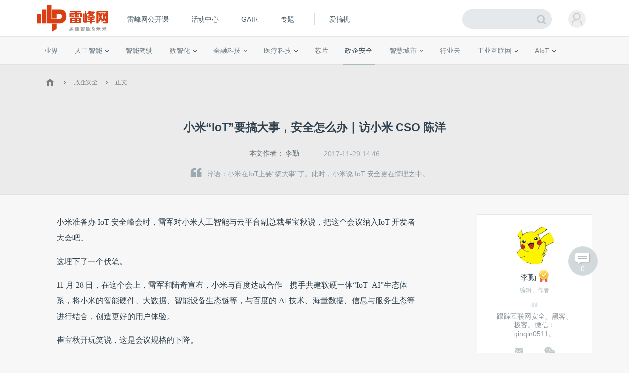

--- FILE ---
content_type: text/html; charset=UTF-8
request_url: https://www.leiphone.com/category/gbsecurity/cYuatwdu8jgkoJR3.html
body_size: 16392
content:
<!DOCTYPE HTML>
<html>
<head>
	<meta charset="UTF-8"/>
	<title>小米“IoT”要搞大事，安全怎么办｜访小米 CSO 陈洋 | 雷峰网</title>
    <meta itemprop="image" content="https://www.leiphone.com/resWeb/images/common/metaLogo.jpg" />
            <link rel="dns-prefetch" href="https://www.leiphone.com">
        <link rel="dns-prefetch" href="https://home.leiphone.com">
        <link rel="dns-prefetch" href="https://m.leiphone.com">
        <link rel="dns-prefetch" href="https://leiphone.com">
        <meta name="baidu-site-verification" content="qBnDqyynv4" />
    	<meta name="google-site-verification" content="4c2S0LRoSpcyGiNmASqakMSa7yVC9C8Jnu-IRNyq5oU" />
    <meta name="viewport" content="width=device-width,initial-scale=1.0,maximum-scale=1.0,user-scalable=1">
    <meta property="qc:admins" content="10002525706451007656375" />
    <link rel="alternate" media="only screen and(max-width: 640px)" href="https://m.leiphone.com" />
            	<meta name="keywords" content="小米,小米安全,物联网,物联网安全" />
	<meta name="description" content="小米在IoT上要“搞大事”了。此时，小米说 IoT 安全更在情理之中。" />
    <meta name="sogou_site_verification" content="ilkqV8FehD"/>
    <meta name="renderer" content="webkit">
	<link rel="cannoical" href="https://www.leiphone.com/category/gbsecurity/cYuatwdu8jgkoJR3.html">    <link rel="stylesheet"  type="text/css" href="https://www.leiphone.com/resWeb/css/common/common.css?v=20201026" media="all" />
    <script type="text/javascript">
        window.mobilecheck = function() {

            // var ua=window.navigator.userAgent;
            // if(ua.indexOf('iPhone')>=0||ua.indexOf('iPod')>=0||ua.indexOf('ndroid')>=0){
            //     return true;
            // }

            var check = false;
            (function(a,b){if(/(android|bb\d+|meego).+mobile|avantgo|bada\/|blackberry|blazer|compal|elaine|fennec|hiptop|iemobile|ip(hone|od)|iris|kindle|lge |maemo|midp|mmp|mobile.+firefox|netfront|opera m(ob|in)i|palm( os)?|phone|p(ixi|re)\/|plucker|pocket|psp|series(4|6)0|symbian|treo|up\.(browser|link)|vodafone|wap|windows ce|xda|xiino/i.test(a)||/1207|6310|6590|3gso|4thp|50[1-6]i|770s|802s|a wa|abac|ac(er|oo|s\-)|ai(ko|rn)|al(av|ca|co)|amoi|an(ex|ny|yw)|aptu|ar(ch|go)|as(te|us)|attw|au(di|\-m|r |s )|avan|be(ck|ll|nq)|bi(lb|rd)|bl(ac|az)|br(e|v)w|bumb|bw\-(n|u)|c55\/|capi|ccwa|cdm\-|cell|chtm|cldc|cmd\-|co(mp|nd)|craw|da(it|ll|ng)|dbte|dc\-s|devi|dica|dmob|do(c|p)o|ds(12|\-d)|el(49|ai)|em(l2|ul)|er(ic|k0)|esl8|ez([4-7]0|os|wa|ze)|fetc|fly(\-|_)|g1 u|g560|gene|gf\-5|g\-mo|go(\.w|od)|gr(ad|un)|haie|hcit|hd\-(m|p|t)|hei\-|hi(pt|ta)|hp( i|ip)|hs\-c|ht(c(\-| |_|a|g|p|s|t)|tp)|hu(aw|tc)|i\-(20|go|ma)|i230|iac( |\-|\/)|ibro|idea|ig01|ikom|im1k|inno|ipaq|iris|ja(t|v)a|jbro|jemu|jigs|kddi|keji|kgt( |\/)|klon|kpt |kwc\-|kyo(c|k)|le(no|xi)|lg( g|\/(k|l|u)|50|54|\-[a-w])|libw|lynx|m1\-w|m3ga|m50\/|ma(te|ui|xo)|mc(01|21|ca)|m\-cr|me(rc|ri)|mi(o8|oa|ts)|mmef|mo(01|02|bi|de|do|t(\-| |o|v)|zz)|mt(50|p1|v )|mwbp|mywa|n10[0-2]|n20[2-3]|n30(0|2)|n50(0|2|5)|n7(0(0|1)|10)|ne((c|m)\-|on|tf|wf|wg|wt)|nok(6|i)|nzph|o2im|op(ti|wv)|oran|owg1|p800|pan(a|d|t)|pdxg|pg(13|\-([1-8]|c))|phil|pire|pl(ay|uc)|pn\-2|po(ck|rt|se)|prox|psio|pt\-g|qa\-a|qc(07|12|21|32|60|\-[2-7]|i\-)|qtek|r380|r600|raks|rim9|ro(ve|zo)|s55\/|sa(ge|ma|mm|ms|ny|va)|sc(01|h\-|oo|p\-)|sdk\/|se(c(\-|0|1)|47|mc|nd|ri)|sgh\-|shar|sie(\-|m)|sk\-0|sl(45|id)|sm(al|ar|b3|it|t5)|so(ft|ny)|sp(01|h\-|v\-|v )|sy(01|mb)|t2(18|50)|t6(00|10|18)|ta(gt|lk)|tcl\-|tdg\-|tel(i|m)|tim\-|t\-mo|to(pl|sh)|ts(70|m\-|m3|m5)|tx\-9|up(\.b|g1|si)|utst|v400|v750|veri|vi(rg|te)|vk(40|5[0-3]|\-v)|vm40|voda|vulc|vx(52|53|60|61|70|80|81|83|85|98)|w3c(\-| )|webc|whit|wi(g |nc|nw)|wmlb|wonu|x700|yas\-|your|zeto|zte\-/i.test(a.substr(0,4)))check = true})(navigator.userAgent||navigator.vendor||window.opera);
            return check;
        }
        var check = mobilecheck();
        if(check && (window.location.host == 'www.leiphone.com')){
            window.location.href="//m.leiphone.com" + window.location.pathname + window.location.search;
        }else if(!check && (window.location.host == 'm.leiphone.com')){
            window.location.href="//www.leiphone.com" + window.location.pathname + window.location.search;
        }

        var now = new Date();
        if(now.getFullYear() == 2022 && now.getMonth() == 11 && now.getDate() < 7){
            document.querySelector('html').style.webkitFilter = 'grayscale(1)'
        }
    </script>
    <!--
	<script type='text/javascript'>window.BWEUM||(BWEUM={});BWEUM.info = {"stand":true,"agentType":"browser","agent":"bi-collector.oneapm.com/static/js/bw-send-411.4.5.js","beaconUrl":"bi-collector.oneapm.com/beacon","licenseKey":"fqiyF~7R36YyFnEB","applicationID":2284957};</script><script type="text/javascript" src="//bi-collector.oneapm.com/static/js/bw-loader-411.4.5.js"></script>
	-->
    <script>
                    //百度统计开始
            var _hmt = _hmt || [];
            (function() {
                var hm = document.createElement("script");
                hm.src = "//hm.baidu.com/hm.js?0f7e8686c8fcc36f05ce11b84012d5ee";
                var s = document.getElementsByTagName("script")[0];
                s.parentNode.insertBefore(hm, s);
            })();
            //百度统计结束
        
        var SCRIPT_URL 	= "https://www.leiphone.com/";
		var BASE_URL 	= "https://www.leiphone.com/";
		var HOME_URL 	= "https://home.leiphone.com/";
		var IS_LOGIN 	= "1";
        var LEIPHONE_HOME_URL = USER_CENTER  = "https://home.leiphone.com/";
        var HAITAO_URL  = "https://haitao.leiphone.com";
        var TRYOUT_URL  = "https://tryout.igao7.com/";
        var PRODUCT_URL = "https://product.igao7.com/";
	</script>

	<!--[if IE]>
    <script>
       (function(){var e="abbr, article, aside, audio, canvas, datalist, details, dialog, eventsource, figure, footer, header, hgroup, mark, menu, meter, nav, output, progress, section, time, video".split(', ');var i=e.length;while(i--){document.createElement(e[i])}})()
    </script>
    <![endif]-->

    <!--<script src="/resWeb/js/libs/sea.js"></script>-->
    <script src="https://www.leiphone.com/resWeb/js/libs/jquery-sea.js"></script>
    <script src="https://www.leiphone.com/resCommon/js/yp_tipBoxes/tips.js"></script>
    <script>
        seajs.config({
            map:[
                ['.js','.js?20251010']
            ]
        });
        seajs.use('https://www.leiphone.com/resWeb/js/common/global',function(){
                    });
        document.domain = "leiphone.com";
         // 英鹏账号登录回调
        function yingpengIslogin_callback(){
            seajs.use('https://www.leiphone.com/resWeb/js/common/com_login',function(user) {
              user.init();
            });
        }
    </script>
    </head>
<body>
<!-- 顶栏广告位 -->

<div class="explorer" id="low-explorer">
    <div class="inner">
        <em class="warn ico"></em>
        <span>您正在使用IE低版浏览器，为了您的雷峰网账号安全和更好的产品体验，强烈建议使用更快更安全的浏览器</span>
        <span class="ico exp-ico1"></span>
        <span class="ico exp-ico2"></span>
        <span class="ico exp-ico3"></span>
        <span class="ico exp-ico4"></span>
        <span class="ico exp-ico5"></span>
    </div>
</div>
<!--[if lte IE 8]>
    <script>
       (function(){var e=['abbr', 'article', 'aside', 'audio', 'canvas', 'datalist', 'details', 'dialog', 'eventsource', 'figure', 'footer', 'header', 'hgroup', 'mark', 'menu', 'meter', 'nav', 'output', 'progress', 'section', 'time', 'video'];for(var i = e.length; i--;) document.createElement(e[i])})()

       //低版本浏览器
        document.getElementById("low-explorer").style.display = 'block';

    </script>
<![endif]-->



<!-- header start-->
<header class="yp-header">
    <div class="yp-header-top clr">
        <a class="yp-header-logo" href="https://www.leiphone.com">
            <img src="https://www.leiphone.com/resWeb/images/common/logo-v2.png?v1"  alt="雷峰网">
                        <span></span>
        </a>
        <!-- navi -->

        <div class="yp-header-menu">
            <ul>
                <!-- <li class="first">
                    <a href="https://www.leiphone.com" class="sub_a">首页</a>
                </li> -->
<!--                <li>-->
<!--                    <a href="--><!--?from=leiphonepc"  target="_blank" class="sub_a">AI研习社</a>-->
<!--                </li>-->
                <li>
                    <a href="https://www.leiphone.com/openCourse/list"  target="_blank" class="sub_a">雷峰网公开课</a>
                </li>
                <li>
                    <a href="https://www.leiphone.com/events"  class="sub_a">活动中心</a>
                </li>
                <li>
                    <a href="https://gair.leiphone.com?from=leifengwang2021" target="_blank" class="sub_a">GAIR</a>
                </li>
                <li>
                    <a href="https://www.leiphone.com/specials"  class="sub_a">专题</a>
                </li>
                <!-- <li>
                    <a href="https://www.leiphone.com/specialEdition/list"  target="_blank" class="sub_a">精选</a>
                </li> -->
                <li class="borleft aiB">
                <div class="line"></div>
                    <!-- <a href="https://mooc.yanxishe.com/?f=leiphone"  target="_blank" class="sub_a">AI慕课学院</a> -->
                </li>
                <li class="ej borleft ig">
                    <a href="http://www.igao7.com" target="_blank" class="sub_a">爱搞机</a>
                                    </li>
                <!-- <li  class="ej borleft ig">
                    <a href="https://haitao.leiphone.com" class="sub_a">极客购</a>
                </li> -->
            </ul>

        </div>
        <!-- 用户登录 -->
        <div class="yp-header-user-box">
            <div class="yp-header-user">
                <!-- <input type="hidden" id="is_login_tag_status" value="1"> -->
                <div class="user-main user-haslg">
                    <div class="avatar"><img width="36" height="36" src="https://www.leiphone.com/resWeb/home/images/member/noLogin.jpg" alt=""></div>
                </div>
                <div class="user-link">
                    <ul>
                    </ul>
                </div>
            </div>
        </div>
        <!-- 用户消息 -->
        <!-- <div class="yp-header-message">
            <a href="https://home.leiphone.com/notices" class="bell">
                 <i class="ico"></i>
                 <em class="count"></em>
            </a>
        </div> -->
        <div class="yp-header-search">
           <form method="GET" name="allSearchForm" action="https://www.leiphone.com/search" style="height: 100%;">
                <input type="hidden" name="site" value="">
                <input class="text" type="text" name="s" autocomplete="off" value="">
                <input class="submit" type="submit" value="">
                <input class="submit2" type="submit" value="">
            </form>
        </div>
        <a href="https://www.leiphone.com/search" class="miniSearch"></a>

    </div>
</header>
<!-- header end-->
<nav class="yp-secNav">
    <div class="wrapper">
        <ul>
        <li><a href="https://www.leiphone.com/category/industrynews"  class=" ">业界</a></li>
        <li>
            <a href="https://www.leiphone.com/category/ai"  class=" ">人工智能<em class="arrow"></em> </a>
            <div class="subNav">
                <i></i>
                <a href="https://www.leiphone.com/category/academic">学术</a>
                <a href="https://www.leiphone.com/category/yanxishe">开发者</a>
            </div>
        </li>
        <li>
            <a href="https://www.leiphone.com/category/transportation"  class=" ">智能驾驶</a>
            <!-- <div class="subNav">
                <i></i>
                <a href="https://www.leiphone.com/special/391/201901/5c32f0bca9173.html">新智驾TV</a>
            </div> -->
        </li>
        <li>
            <a href="https://www.leiphone.com/category/digitalindustry" class=" ">数智化<em class="arrow"></em> </a>
            <div class="subNav">
                <i></i>
                <a href="https://www.leiphone.com/category/redigital">零售数智化</a>
                <a href="https://www.leiphone.com/category/findigital">金融数智化</a>
                <a href="https://www.leiphone.com/category/mandigital">工业数智化</a>
                <a href="https://www.leiphone.com/category/medigital">医疗数智化</a>
                <a href="https://www.leiphone.com/category/citydigital">城市数智化</a>
            </div>
        </li>
        <li>
            <a href="https://www.leiphone.com/category/fintech"  class=" ">金融科技<em></em></a>
            <div class="subNav">
                <i></i>
                <a href="https://www.leiphone.com/category/BigTech">科技巨头</a>
                <a href="https://www.leiphone.com/category/bank">银行AI</a>
                <a href="https://www.leiphone.com/category/FinanceCloud">金融云</a>
                <a href="https://www.leiphone.com/category/DataSecurity">风控与安全</a>
            </div>
        </li>
<!--        <li><a href="--><?//= baseUrl()?><!--/category/aihealth"  class="--><!-- ">未来医疗</a></li>-->
        <li>
            <a href="https://www.leiphone.com/category/aihealth"  class=" ">医疗科技<em></em></a>
            <div class="subNav">
                <i></i>
                <a href="https://www.leiphone.com/category/healthai">医疗AI</a>
                <a href="https://www.leiphone.com/category/touzi">投融资</a>
                <a href="https://www.leiphone.com/category/qixie">医疗器械</a>
                <a href="https://www.leiphone.com/category/hulianwangyiliao">互联网医疗</a>
                <a href="https://www.leiphone.com/category/shengwuyiyao">生物医药</a>
                <a href="https://www.leiphone.com/category/jiankangxian">健康险</a>
            </div>
        </li>
        <li>
            <a href="https://www.leiphone.com/category/chips"  class=" ">芯片</a>
            <!-- <div class="subNav">
                <i></i>
                <a href="https://www.leiphone.com/category/materials">材料设备</a>
                <a href="https://www.leiphone.com/category/chipdesign">芯片设计</a>
                <a href="https://www.leiphone.com/category/manufacturing">晶圆代工</a>
                <a href="https://www.leiphone.com/category/packaging">封装测试</a>
            </div> -->
        </li>
        <li><a href="https://www.leiphone.com/category/gbsecurity"  class="cur ">政企安全</a></li>
        <li>
            <a href="https://www.leiphone.com/category/smartcity"  class=" ">智慧城市<em></em></a>
            <div class="subNav">
                <i></i>
                <a href="https://www.leiphone.com/category/smartsecurity">智慧安防</a>
                <a href="https://www.leiphone.com/category/smarteducation">智慧教育</a>
                <a href="https://www.leiphone.com/category/smarttransportation">智慧交通</a>
                <a href="https://www.leiphone.com/category/smartcommunity">智慧社区</a>
                <a href="https://www.leiphone.com/category/smartretailing">智慧零售</a>
                <a href="https://www.leiphone.com/category/smartgovernment">智慧政务</a>
                <a href="https://www.leiphone.com/category/proptech">智慧地产</a>
            </div>
        </li>
        <li><a href="https://www.leiphone.com/category/industrycloud"  class=" ">行业云</a></li>
        <li>
            <a href="https://www.leiphone.com/category/IndustrialInternet"  class=" ">工业互联网<em class="arrow"></em> </a>
            <div class="subNav">
                <i></i>
                <a href="https://www.leiphone.com/category/gysoftware">工业软件</a>
                <a href="https://www.leiphone.com/category/gysafety">工业安全</a>
                <a href="https://www.leiphone.com/category/5ggy">5G工业互联网</a>
                <a href="https://www.leiphone.com/category/gypractice">工业转型实践</a>
            </div>
        </li>
        <li>
            <a href="https://www.leiphone.com/category/iot"  class=" ">AIoT<em class="arrow"></em> </a>
            <div class="subNav">
                <i></i>
                <a href="https://www.leiphone.com/category/5G">物联网</a>
                <a href="https://www.leiphone.com/category/arvr">智能硬件</a>
                <a href="https://www.leiphone.com/category/robot">机器人</a>
                <a href="https://www.leiphone.com/category/smarthome">智能家居</a>
            </div>
        </li>
        
        </ul>
    </div>
</nav>

<link rel="stylesheet" type="text/css" href="https://www.leiphone.com/resCommon/css/artCont_web_admin.css">
<link rel="stylesheet" type="text/css" href="https://www.leiphone.com/resWeb/css/detail/main.css?version=20191010" media="all" />
<script type="text/javascript">
    var ARTICLE_CATEGORY = '26';
    var ADMIN_URL = 'https://yingpeng.leiphone.com/';

</script>
<style type="text/css">
    .reviewTip{
        height: 55px;
        line-height: 55px;
        background: #C6E1F4;
        color:#666;
        font-size: 15px;
        letter-spacing: 1px;
        position: relative;
        display: none;
        text-align: center;
    }
    .reviewTip span{
        letter-spacing: 0;
        padding: 0 2px;
    }
    .reviewTip em{
        width: 20px;
        height: 20px;
        position: absolute;
        right: 30px;
        top:15px;
        cursor: pointer;
        background: url(/resWeb/images/common/close.png) no-repeat;
    }
</style>
<div class="clr"></div>
<div class="reviewTip">此为临时链接，仅用于文章预览，将在<span></span>时失效<em></em></div>
<div class="lph-Nowsite clr">
    <div class="wrapper">
        <a href='https://www.leiphone.com'><em class='ico'></em></a>
        <em class='arro'></em>
        <a href="https://www.leiphone.com/category/gbsecurity">政企安全</a>
        <em class='arro'></em>
        <a href="#">正文</a>
    </div>
</div>

<!-- 发送私信 -->
<div class="sendMsg-pop">
    <a href="javascript:;" class="closePop"><em></em></a>
    <div class="title">发私信给<span>李勤</span></div>
    <div class="main">
        <textarea placeholder='私信内容'></textarea>
    </div>
    <div class="btns">
        <a href="javascript:;" class="send-button">发送</a>
    </div>
</div>
<!-- 评论数 -->
<a href="#lph-comment-171470" class="cmtNums" >
    <em></em>
    <p>0</p>
</a>
<div class="lph-overlay"></div>
<!-- 当载入markdown的时候加载 -->
<script type="text/javascript">
    var link = "cYuatwdu8jgkoJR3";
</script>
<!-- 文章详情页 -->
<script type="text/javascript" src='https://www.leiphone.com/resWeb/js/libs/kokoplayer/kmp.js' crossorigin="anonymous"></script>
<div class="lphArticle-detail" data-article_url="https://www.leiphone.com/category/gbsecurity/cYuatwdu8jgkoJR3.html"
data-article_id="171470" data-article_unique="cYuatwdu8jgkoJR3"
data-article_seo_title="小米“IoT”要搞大事，安全怎么办｜访小米 CSO 陈洋 | 雷峰网" data-article_seo_keywords="小米,小米安全,物联网,物联网安全"
data-article_seo_description="小米在IoT上要“搞大事”了。此时，小米说 IoT 安全更在情理之中。" data-comment_type="2"
data-collect_type="2" data-author_id="23702"
data-author_name="李勤" data-article_cmtNum="0">
    <div class="article-template">
        <div class="article-title">
            <div class="inner">
                <h1 class="headTit">
                    小米“IoT”要搞大事，安全怎么办｜访小米 CSO 陈洋                </h1>
                <div class="msg">
                    <table>
                        <tr>
                            <td class="aut">
                                本文作者：
                                                                    <a href="https://www.leiphone.com/author/liqin" target="_blank" rel="nofollow">李勤</a>
                                                            </td>
                                                        <td class="time">
                                2017-11-29 14:46                            </td>
                                                                                    <!-- <td class="tags">
                                <em></em> -->
                                                                                                                            <!-- </td> -->
                                                    <!--   <td class='cmtNum'>
                                <a href="https://www.leiphone.com/category/gbsecurity/cYuatwdu8jgkoJR3.html#lph-comment-171470">0条评论</a>
                            </td> -->
                        </tr>
                    </table>
                </div>
                <div class="article-lead">
                    <em></em>导语：小米在IoT上要“搞大事”了。此时，小米说 IoT 安全更在情理之中。                </div>
            </div>
        </div>
        <div class="info">
            <div class="wrapper clr">

                <div class="article-left">
                    <div class="lph-article-comView">
                        <!-- 123 -->
                        
                        
                                                
                        <!-- AI影响因子 -->
                        <!-- xhBPeYDbNuuRZkwy -->
                                                <!-- AI影响因子 -->
                        <!-- 正文内容 -->
                        <p><span style="line-height: 1.8;">小米准备办 IoT 安全峰会时，雷军对小米人工智能与云平台副总裁崔宝秋说，把这个会议纳入IoT 开发者大会吧。</span><br/></p><p>这埋下了一个伏笔。</p><p>11 月 28 日，在这个会上，雷军和陆奇宣布，小米与百度达成合作，携手共建软硬一体“IoT+AI”生态体系，将小米的智能硬件、大数据、智能设备生态链等，与百度的 AI 技术、海量数据、信息与服务生态等进行结合，创造更好的用户体验。</p><p>崔宝秋开玩笑说，这是会议规格的下降。</p><p>实际上，有了雷在主会场的站台、小米和百度基于 IoT 的合作都带来了更大的关注量，并将小米的 IoT 安全上升到更高的维度。上一合作说明，小米在 IoT 上要“搞大事”了。此时，小米说 IoT 安全更在情理之中。</p><h2>守住这里，就守住了源头</h2><p>IoT 安全峰会开场前一小时，小米 CSO 陈洋的一个张姓好友过来“捧场”，听陈的演讲。</p><p>张先生对雷锋网说，做安全的人都会关注黑灰产的发展，而黑灰产最关注的是隐私数据。2015 年底，陈洋从新浪跳槽到小米，原因之一是，陈判断，小米将会守住物联网的入口，而背后是极其宝贵的数据。</p><p>陈洋在雷锋网的采访中，肯定了这一说法。</p><p>据小米给出的数据，目前已有 8500 万个小米及相关物联网设备连入物联网，最高的一个案例是，有个用户拥有 140 件小米的物联网设备。</p><p>“后来，我们想了想，虽然形势很好，但不太可能（笑），我们分析，可能是一个公司的网管，采购了大量的空气净化器，然后连到了同一个物联网控制端口上。”雷军说到这，现场观众笑了。</p><p>实际上，雷的话不仅是玩笑：小米 IoT 平台日处理量是 400 亿次，场景调用 2200 万次。</p><p style="text-align: center;"><img alt="小米“IoT”要搞大事，安全怎么办｜访小米 CSO 陈洋"    src="https://static.leiphone.com/uploads/new/article/740_740/201711/5a1e5794690e5.jpg?imageMogr2/quality/90"/></p><p>IoT 攻击不乏实例。去年 10 月，Mirai 编织了 150 万 IoT 僵尸网络，今年媒体曝光了大量的摄像头被破解，一言不合在家就被直播的案例。</p><p>设备越多，数据越多。守住这里，就守住了源头。</p><h2>被推着往前走的“安全隐私”</h2><p>在陈洋看来，小米安全是被推着向前走的，尤其是 IoT 的突然爆发。</p><p>对于前者，崔宝秋有话要说。</p><p>2012年，崔宝秋刚刚加入小米时，小米安全部门还不够完备。崔宝秋吃了一惊，没有完备安全团队的互联网公司就像在裸奔。而当年 2 月，雷军已宣布小米要扩军，2012 年要招 1500 人。2012 年 6 月 7 日，小米手机销量突破 300万。</p><p>市场推着小米走，同年 6 月，小米的安全团队建立。</p><p>几年前，小米进入新加坡和香港时发生了件事，让小米很“狼狈”。</p><p>香港有些用户发现，打开红米手机，什么事还没做，手机先建立了一个 TCP／IP 连接，而且连到了北京。“这个链接是干什么？传我们的数据去哪里？”质疑的声音冒出来。</p><p>崔宝秋很郁闷，这是一款智能手机，产生这种连接很正常。他想，如果对方拿到的是三星、苹果手机，连接到了韩国和美国，可能不会有所反应，“就因为我们的服务器地点在北京，他就这么敏感”。“这只是新手机激活和服务器的一次连接，什么用户的数据都没有传，也不会收集任何用户数据。”崔说。</p><p>误解可以澄清，但吃了亏，就要长记性。小米在 2014 年“赶紧组建了小米的隐私委员会，摸爬滚打了一段时间”。</p><p style="text-align: center;"><img alt="小米“IoT”要搞大事，安全怎么办｜访小米 CSO 陈洋"    src="https://static.leiphone.com/uploads/new/article/740_740/201711/5a1d6c81bd084.jpg?imageMogr2/quality/90"/></p><p>这次事件让崔触动很大，称现在小米将安全和隐私放在首位，并与隐私认证部门合作，打造自己的安全隐私部门。</p><p>在隐私保护的落实上，“吃过亏”的小米采用“隐私优先”的设计：能不收集的数据绝不收集，明确告知用户，征得用户同意，用户可以访问、掌控个人数据，保证数据安全，用严格的隐私数据定义要求自己。同时，引入第三方认证。</p><p>崔说的认证，是 MIUI 和小米网获得 TRUSTe 认证，随后与 TrustArc（新 TRUSTe）合作，推出小米自己的 IoT 隐私认证体系。</p><h2>“用什么，就研究什么”</h2><p>对于后者，陈洋感同身受。</p><p>2015 年 11 月，陈洋从新浪跳到小米安全，他感受到物联网设备对安全的冲击，小米的安全团队也因此开始覆盖到 IoT 设备的安全。</p><p>小米的新产品在立项和要推出市场前，首先要在小米内部的安全部门走一圈。</p><p>陈洋和他的同事要做的就是参与安全需求设计，进行威胁分析，然后开发实现相关的工具包、SDK等，评估产品的攻击面，分析新安全协议，找出大大小小的攻击点。经过一轮内测后，再进行众测。</p><p>“开始是一月一款，然后是两周一款，再后来就是一周一款甚至多款，物联网产品推出的节奏越来越快了。”陈说。</p><p>除了对产品设计研发的安全管控，陈洋等人还要负责对小米帐号的风控，防控 IoT 的业务风险。</p><p>雷锋网了解到，小米的 IoT 安全并没有一揽子的解决方案。按照陈洋的说法，小米的 IoT 安全是“用什么，就研究什么，自然而然地，沉淀下来一些技术积累”。</p><p>比如，通过移动数据网络上传和下载的通讯过程中，可能遭到伪基站攻击，小米为此将 SIM 卡变为安全芯片，通过双向硬件加密通道，与服务器进行双向安全认证。这种带有安全芯片的 SIM 卡也将提供给合作伙伴，不用修改任何模具和产线，就可达到 EAL4+ 金融安全等级，增加的成本却很低。</p><p style="text-align: center;"><img alt="小米“IoT”要搞大事，安全怎么办｜访小米 CSO 陈洋"    src="https://static.leiphone.com/uploads/new/article/740_740/201711/5a1d6c9732f99.jpg?imageMogr2/quality/90"/></p><p>这一方案实际是小米为有合作关系的某头部著名共享单车提供。在陈洋看来，这算与“远亲”合作。他也向雷锋网证实，小米的 IoT 安全主要聚焦在自家及生态链产品上，并不包括对其他产品的攻防研究，除非“家里也有余粮时，才会对其他家的产品做一些攻防研究”。</p><p>陈洋至今还记得，自己刚进小米时，研究的第一款产品是平衡车。现在，在陈洋自己家中，光一个卧室就有 25 个设备连接到物联网中，整个家里有 52 台物联网设备。</p><p>未来会怎样？陈洋不知道。对他而言，IoT 安全前沿难预判，取决于未来的 IoT 设备使用什么技术，比如量子通讯很安全，但没人知道什么时候能够在产品中应用，还是“所用”推动比较实在。</p><p>以小米及相关生态链硬件产品占据的市场份额来看，这一选择似乎合情合理。</p>
                                                <p>雷峰网原创文章，未经授权禁止转载。详情见<a href="https://r.xiumi.us/board/v5/3qhbI/392977584" rel="nofollow" target="_blank">转载须知</a>。</p>
                                            
                                            <!-- 正文内容结束 -->
                    </div>

                    <!-- 分享 -->
                                        <div class="pageActive clr">
                        <div class="mark-like-btn ">
                            <a class="collect collect-no" href="javascript:;"><i></i><span>1</span>人收藏</a>
                        </div>
                        <!-- Baidu Button BEGIN -->
                        <div  class="bdsharebuttonbox"  data-tag="share_171470">
                            <span class="s-txt">分享：</span>
                            <a href="javascript:void()" onclick="openYNote('https://www.leiphone.com/category/gbsecurity/cYuatwdu8jgkoJR3.html','小米“IoT”要搞大事，安全怎么办｜访小米 CSO 陈洋', 'https://static.leiphone.com/uploads/new/article/pic/201711/5a1e22bd65386.jpg','leiphone','小米“IoT”要搞大事，安全怎么办｜访小米 CSO 陈洋')" class="youdao " title="收藏此篇文章到有道云笔记"><i></i></a>
                            <a class="bds_tsina weibo-btn  " data-cmd="tsina"  title="分享到新浪微博"></a>
                            <a class="weixin-btn bds_weixin" data-cmd="weixin" title="分享到微信"></a>
                            <a class="bds_more more-btn" data-cmd="more"></a>
                        </div>
                        <script type="text/javascript">
                            //在这里定义bds_config
                            // var bds_config = {'snsKey':{'tsina':'2475906690'}};
                            // var qcode = {
                            //     api : "http://qr.liantu.com/api.php?text=",
                            //     url :  window.location.href,
                            //     exist : false,
                            //     create : function(){
                            //         if(!this.exist){
                            //             var image = document.createElement('img');
                            //             image.src = this.api + this.url;
                            //             image.width = 120;
                            //             this.exist = true;
                            //             return image;
                            //         }
                            //     }
                            // };
                        </script>

                    </div>
                                        <!-- 相关文章 -->
                    <!-- 相关文章 start -->
<div class="realted-article clr">
    <div class="title clr">
        <span class='fl'>相关文章</span>
    </div>
    <div class="related-link clr">
                         <a href="https://www.leiphone.com/tag/小米" target="_blank" title="小米">小米</a>
                 <a href="https://www.leiphone.com/tag/小米安全" target="_blank" title="小米安全">小米安全</a>
                 <a href="https://www.leiphone.com/tag/物联网" target="_blank" title="物联网">物联网</a>
                 <a href="https://www.leiphone.com/tag/物联网安全" target="_blank" title="物联网安全">物联网安全</a>
                     </div>
    <div class="list">
        <ul>
                        <li  class="first" >
                <a href="https://www.leiphone.com/category/zaobao/2oi17axyU7XTi5nz.html" target="_blank" class="pic">
                    <img src="https://static.leiphone.com/uploads/new/article/pic/202601/697175fc46241.jpg?imageMogr2/thumbnail/!170x100r/gravity/Center/crop/170x100/quality/90" alt=""  width="170" height="100" />
                </a>
                <div class="txt">
                    <a href="https://www.leiphone.com/category/zaobao/2oi17axyU7XTi5nz.html" target="_blank">欧盟拟推「高风险供应商」禁令，华为回应；DeepSeek ...</a>
                </div>
            </li>
                        <li >
                <a href="https://www.leiphone.com/category/industrynews/WT4rigwMZ62ZYStd.html" target="_blank" class="pic">
                    <img src="https://www.leiphone.com/resWeb/images/article/miss-main-pic.jpg?imageMogr2/thumbnail/!170x100r/gravity/Center/crop/170x100/quality/90" alt=""  width="170" height="100" />
                </a>
                <div class="txt">
                    <a href="https://www.leiphone.com/category/industrynews/WT4rigwMZ62ZYStd.html" target="_blank">买手机平板能省钱，到手快！今起深圳市民可上美团闪 ...</a>
                </div>
            </li>
                        <li >
                <a href="https://www.leiphone.com/category/zaobao/Z8TSjmJwuUaSawM6.html" target="_blank" class="pic">
                    <img src="https://static.leiphone.com/uploads/new/article/pic/202601/69701f9ca09fe.jpg?imageMogr2/thumbnail/!170x100r/gravity/Center/crop/170x100/quality/90" alt=""  width="170" height="100" />
                </a>
                <div class="txt">
                    <a href="https://www.leiphone.com/category/zaobao/Z8TSjmJwuUaSawM6.html" target="_blank">一天两起车辆起火事件！小米回应：动力电池均处于正 ...</a>
                </div>
            </li>
                        <li >
                <a href="https://www.leiphone.com/category/zaobao/eck4KsTIey3EPRqY.html" target="_blank" class="pic">
                    <img src="https://static.leiphone.com/uploads/new/article/pic/202601/696d80b45a784.jpg?imageMogr2/thumbnail/!170x100r/gravity/Center/crop/170x100/quality/90" alt=""  width="170" height="100" />
                </a>
                <div class="txt">
                    <a href="https://www.leiphone.com/category/zaobao/eck4KsTIey3EPRqY.html" target="_blank">遭到欺诈？马斯克向微软和OpenAI索赔超9000亿元；网 ...</a>
                </div>
            </li>
                    </ul>
    </div>
</div>

<!-- 相关文章 end -->


                    <!-- 推荐文章 -->
                    <div class="realted-article clr recmdArticle" data-article_id="171470">
                        <div class="list">
                            <ul>
                            </ul>
                        </div>
                    </div>
                    <!-- 广告 -->
                    
                    <!-- 文章 评论  -->
                    <!--  -->

                </div>

                <script>
    var codeAuthor_id   = "liqin";
    var author_id       = "23702";
</script>
<div class="article-right">
        <div class="aboutAur-main">
        <div class="aboutAur-msg">
            <a href="https://www.leiphone.com/author/liqin" class="avater" target="_blank" rel="nofollow">
                <img src="https://www.leiphone.com/uploads/new/avatar/author_avatar/57cf75e361300_100_100.jpg" alt=""  width="80" height="80" />
            </a>
            <div class="name">
                <a href="https://www.leiphone.com/author/liqin" target="_blank" rel="nofollow"><span>李勤</span><em class='gold'></em></a>
            </div>
            <p class='profession'>编辑、作者</p>
            <div class="saying">
                <em class='l-quote'></em>
                <span>跟踪互联网安全、黑客、极客。微信：qinqin0511。</span>
                <em class='r-quote'></em>
            </div>
            <div class="operate-btn">
                <table>
                    <tr>
                                                                        <td>
                            <a href="mailto:liqin@leiphone.com" class="eml sub_a" rel="nofollow"><em></em></a>
                        </td>
                                                                        <td>
                            <a href="javascript:;" class="wx sub_a" rel="nofollow">
                                <em></em>
                                <div class="hideCode">
                                    <img src="https://www.leiphone.com/uploads/new/avatar/author_avatar/57ecd0d5b81bc.jpg" width="114" height="114" />
                                    <p>扫描关注作者微信</p>
                                </div>
                            </a>
                        </td>
                                            </tr>
                </table>
            </div>
            <div class="btns">
                <a href="javascript:;">发私信</a>
            </div>
        </div>


        <!-- 作者的文章 -->
        
<div class="mouthHot-article">
    <div class="title">当月热门文章</div>
        <div class="list">
            <ul>
                    </ul>
    </div>
</div>
       <!-- 作者文章结束 -->
    </div>

            <div class="weekly-choice hotNew-article">
        <div class="rComTitle">
            最新文章
        </div>
        <div class="list">
            <ul class="justTxt">
                                    <li>
                        <a href="https://www.leiphone.com/category/gbsecurity/hWd86OKW647fmIWD.html" target="_blank">
                            <em></em>以AI对抗AI，补天锻造人工智能时代白帽人才“熔炉” </a>
                    </li>
                                    <li>
                        <a href="https://www.leiphone.com/category/gbsecurity/qtTA9PufvhNcgZms.html" target="_blank">
                            <em></em>黑客已经有数十种攻击大模型的手段，如何用AI对抗AI？ </a>
                    </li>
                                    <li>
                        <a href="https://www.leiphone.com/category/gbsecurity/m8cp4ro5D3Ms3DhW.html" target="_blank">
                            <em></em>独家丨360集团副总裁、首席安全官杜跃进将离职 </a>
                    </li>
                                    <li>
                        <a href="https://www.leiphone.com/category/gbsecurity/PS9zFpU2AvFTLPmX.html" target="_blank">
                            <em></em>独家丨腾讯副总裁丁珂退休 </a>
                    </li>
                                    <li>
                        <a href="https://www.leiphone.com/category/gbsecurity/lCwnP3btn9CLhe6K.html" target="_blank">
                            <em></em>安全大模型层出不穷，网安行业也忍不住了 </a>
                    </li>
                                    <li>
                        <a href="https://www.leiphone.com/category/gbsecurity/wSv9edzxyQQ3QpQT.html" target="_blank">
                            <em></em>超800亿日志、2600万+次攻击...这份杭州亚运会网络安保“零事故”成绩单出炉 </a>
                    </li>
                            </ul>
        </div>
    </div>
        <div class="serKesy-list">
    <div class="rComTitle">
        热门搜索
    </div>
    <div class="list clr">
                <a href="https://www.leiphone.com/tag/物联网" target="_blank">物联网</a>
                <a href="https://www.leiphone.com/tag/中兴" target="_blank">中兴</a>
                <a href="https://www.leiphone.com/tag/硬件" target="_blank">硬件</a>
                <a href="https://www.leiphone.com/tag/CCF-GAIR" target="_blank">CCF-GAIR</a>
                <a href="https://www.leiphone.com/tag/扎克伯格" target="_blank">扎克伯格</a>
                <a href="https://www.leiphone.com/tag/操作系统" target="_blank">操作系统</a>
                <a href="https://www.leiphone.com/tag/奇点" target="_blank">奇点</a>
                <a href="https://www.leiphone.com/tag/摄像头" target="_blank">摄像头</a>
                <a href="https://www.leiphone.com/tag/LIDAR" target="_blank">LIDAR</a>
                <a href="https://www.leiphone.com/tag/CPU" target="_blank">CPU</a>
                <a href="https://www.leiphone.com/tag/博世" target="_blank">博世</a>
            </div>
</div>
</div>



            </div>
        </div>
    </div>
    <div class="lineBg"></div>
    <!-- 百度分享 -->
    <script>

        window._bd_share_config = {
            common:{
                bdMiniList:['tsina','weixin','more']
            },
            share : [
                {
                    bdText : '小米“IoT”要搞大事，安全怎么办｜访小米 CSO 陈洋',
                    bdDesc : '小米“IoT”要搞大事，安全怎么办｜访小米 CSO 陈洋',
                    bdUrl : 'https://www.leiphone.com/category/gbsecurity/cYuatwdu8jgkoJR3.html',
                    bdPic : 'https://static.leiphone.com/uploads/new/article/pic/201711/5a1e22bd65386.jpg',
                    "tag" : "share_171470",
                    "bdSize" : 24
                },
            ],
        }
        with(document)0[(getElementsByTagName('head')[0]||body).appendChild(createElement('script')).src='https://www.leiphone.com/static/api/js/share.js?cdnversion='+~(-new Date()/36e5)];

    </script>
</div>
<script type="text/javascript">
        if(window.KMP) {
            //直播
            var kmp = new KMP();
                //初始化
                kmp.setup(document.getElementById("myVideo"), {
                    enableUI : true,//是否使用KMP内置的UI
                    theme    : "darkBlue",//内置皮肤名称
                    autoplay : true,//自动播放
                    mime     : KMP.MIME.M3U8,//视频mime类型
                    src      : "https://p2.weizan.cn/131938448/073885432683198847/live.m3u8",//视频地址
                    //webvtt字幕
                    subtitle : [{
                        "lang": "中文",
                        "src" : "http://example.com/video/example.vtt"
                    }]
            });
           //初始化后，通过kmp.media对象调用接口
        } else {
            //KMP.js未加载，或者加载失败
        }
    </script>



<script>
    function openYNote(url, title, pic, vendor, summary) {
        var target = 'http://note.youdao.com/memory/?url=' + encodeURIComponent(url) +
            '&title=' + encodeURIComponent(title) + '&pic=' + encodeURIComponent(pic) +
            '&product=' + encodeURIComponent('网页收藏') +
            '&summary=' + encodeURIComponent(summary) + '&vendor=' + encodeURIComponent(vendor);
        window.open(target);
    }
  seajs.use(['https://www.leiphone.com/resWeb/js/article' , 'https://www.leiphone.com/resWeb/js/load_articles']);



   // document.getElementById('weixin-qt').insertBefore(qcode.create(),document.getElementById('weixin-qt-msg'));
</script>

<footer class='yp-footer'>
    <!-- 友情链接，热门关键字 -->
    <div class="yp-footer-link">
        <div class="wrapper">
            <div class="tab_tit clr">
                <!--                <a href="javascript:;">热门关键字</a>-->
            </div>
            <div class="tab_con">
                <ul>
                                        
                                        <li class="cur">
                                        
                        <!--
                                                                                                                                                        -->
                        <!--
                        <a href="" target="_blank">更多</a>
                    </li>-->
                    
                </ul>
            </div>
        </div>
    </div>
    <div class="yp-footer-msg">
        <div class="wrapper clr">
            <!-- links -->
            <div class="links">
                <a rel="nofollow" href="https://www.leiphone.com/us/contact">联系我们</a>
                <a rel="nofollow" href="https://www.leiphone.com/us/index">关于我们</a>
                                <a rel="nofollow" href="https://www.leiphone.com/us/feedback">意见反馈</a>
                <!-- <a rel="nofollow" href="https://www.leiphone.com/contribute/index">投稿</a> -->
            </div>
            <!-- <a href="javascript:;" class="contribute"><em></em>申请专栏作者</a> -->
            <!-- 下载app -->
            <div class="downLoad-app">
                <div class="qrcode">
                    <!-- /site/download -->
                    <img src="/resWeb/images/common/downCode.jpg" width="96" height="96" alt="" />
                </div>
                <div class="txt">
                    <p>下载雷峰网客户端</p>
                    <a rel="nofollow" href="https://itunes.apple.com/cn/app/lei-feng-wang-yi-dong-hu-lian/id579529120?mt=8" target="_blank" class='iPhone'><em></em>iPhone</a>
                    <a rel="nofollow" href="https://android.myapp.com/myapp/detail.htm?apkName=com.leiphone.app" target="_blank" class='Android'><em></em>Android</a>
                </div>
            </div>
            <!-- 关注-->
            <div class="contact">
                <a rel="nofollow" href="mailto:web@leiphone.com " class='eml sub_a'><em></em></a>
                <a rel="nofollow" href="https://www.weibo.com/p/1006062118746300" target="_blank" class='sina sub_a'><em></em></a>
            </div>
        </div>
    </div>
    <!-- copyRight -->
    <div class="yp-copyright">
        <div class="wrapper">
            <p>Copyright © 2011-2026 雷峰网 深圳英鹏信息技术股份有限公司 版权所有 <a target="_blank" style="color:#9baab6;" href="https://beian.miit.gov.cn/">粤ICP备11095991号</a>
                &nbsp;&nbsp;
                <a href="http://szcert.ebs.org.cn/0ee69ac3-f114-4bd9-9ea1-a5a04f7cd44b" rel="nofollow" target="_blank"><img src="https://www.leiphone.com/resWeb/images/common/govIcon.gif" width="29" height="40"></a>
                &nbsp;办公电话 0755-26581864
                                <a rel="nofollow" href="http://www.qiniu.com/" target="_blank" rel="nofollow" style="float:right">
                    <img src="https://www.leiphone.com/resWeb/images/common/hzs4.png?0811">
                </a>
            </p>
        </div>
    </div>
</footer>
<div id="lph-footer-gotoBar">
    <div class="gotoTop">   
        <a href="javascript:;" class="top" data-goto="0" data-start="100"><em></em></a>
    </div>
</div>

<!-- 申请专栏作者 -->
<form id="applyAutor" method="post" onsubmit="return false">
    <div class="applyAutor-pop">   
        <i class="close"></i> 
        <div class="title">请填写申请人资料</div>
        <div class="main">
            <div class="rows clr">
               <span class="name">姓名</span>
               <input type="text" id="name" name="MemberAuthorType[name]" value="">
               <span class="error"></span>
            </div>
            <div class="rows clr">
               <span class="name">电话</span>
               <input type="text" id="phone" name="MemberAuthorType[phone]" value="">
               <span class="error"></span>
            </div>
            <div class="rows clr">
               <span class="name">邮箱</span>
               <input type="text" id="eml" name="MemberAuthorType[email]" value="">
               <span class="error"></span>
            </div>
            <div class="rows clr">
               <span class="name">微信号</span>
               <input type="text" id="weixin" name="MemberAuthorType[wechat]" value="">
               <span class="error"></span>
            </div>
            <div class="rows clr">
               <span class="name">作品链接</span>
               <input type="text" id="job" name="MemberAuthorType[link]" value="">
            </div>
            <div class="rows clr">
               <span class="name">个人简介</span>
               <textarea id="description" name="MemberAuthorType[description]"></textarea>
            </div>
            <div class="rows clr rows-last">
                <input type="submit" value="提 交" id="subBtn">
                <input type="button" value="取 消" id="clsBtn">
            </div>
        </div>
    </div>  
</form>
<!-- 遮罩层 -->
<div class="lph-overlay"></div>
    <!-- 右上角持续提示，邮箱未绑定的时候输出 -->
    <div class="yzEmail_tip yzEmail_tip1" id="bandEmailTip">
        <em></em>
        <span>为了您的账户安全，请<a class="bbtn" href="javascript:;">验证邮箱</a></span>
        <i class="close"></i>
    </div>

    <!-- 右上角持续提示，邮箱发送但未验证的时候输出 -->
    <div class="yzEmail_tip yzEmail_tip2" id="sendEmailTip">
        <span style="text-align: center;">您的邮箱还未验证,完成可获20积分哟！</span>
        <p class="links"><a class="rbtn" href="javascript:;">重发邮箱</a><a class="sbtn" href="javascript:;">修改邮箱</a></p>
        <i class="close"></i>
    </div>

    <!-- 记cookie弹窗，邮箱未绑定的时候弹出 -->
    <div class="yzEmail_box yzEmail_box1 lph-pops" id="sendEmailBox">
        <div class="head">请验证您的邮箱</div>
        <div class="box">
            <span class="tipp"><!-- *邮箱 --></span>
            <input class="inp" id="sendEmail_input" placeholder="输入您的邮箱" value="" >
            <!-- <strong>验证邮件已发送，请您查收</strong> -->
            <a class="btn" href="javascript:;" target="_blank" id="sendEmail_btn"><i></i><em>立即验证</em></a>
            <div class="error"></div>
        </div>
        <!-- <div class="boxOk">
            <strong>验证邮件已发送，请您查收</strong>
        </div> -->
        <i class="close"></i>
    </div>

    <!-- 记cookie弹窗，已发送邮件但未验证 -->
    <div class="yzEmail_box yzEmail_box2 lph-pops" id="setPwBox">
        <div class="head">完善账号信息</div>
        <div class="top">
            <span>您的账号已经绑定，现在您可以<a href="javascript:;">设置密码</a>以方便用邮箱登录</span>
        </div>
        <div class="btm">
            <input class="inp" type="password" id="" placeholder="输入您的密码" value="" >
            <a class="btn" href="javascript:;" target="_blank" id=""><i></i><em>立即设置</em></a>
            <a class="clo" href="javascript:;">以后再说</a>
            <div class="error"></div>
        </div>
        <i class="close"></i>
    </div>

<script>
    // 四站登录
   // with(document)0[(getElementsByTagName('head')[0]||body).appendChild(createElement('script')).src=BASE_URL+'/resWeb/home/js/login/yp_login.js?cdnversion='+~(-new Date()/36e5)];
</script>
<!-- 优路跟踪代码 -->
<script>
    (function(){
        var bp = document.createElement('script');
        var curProtocol = window.location.protocol.split(':')[0];
        if (curProtocol === 'https'){
            bp.src = 'https://zz.bdstatic.com/linksubmit/push.js';
        }
        else{
            bp.src = 'https://push.zhanzhang.baidu.com/push.js';
        }
        var s = document.getElementsByTagName("script")[0];
        s.parentNode.insertBefore(bp, s);

    })();
</script>
</body>
</html>


--- FILE ---
content_type: application/javascript
request_url: https://www.leiphone.com/resWeb/js/load_articles.js?20251010
body_size: 5118
content:
define(function (require, exports, module) {

    var user = require('./common/com_login');
    var comTip = require('./common/com_tips').tip1;
    var author_focus = require('./common/com_author_focus');
    var send_message = require('./common/com_send_message');
    var comment = require('./common/com_comment');
    require.async('jquery.js', function () {
        function getQueryString(name) {
            var reg = new RegExp("(^|&)" + name + "=([^&]*)(&|$)", "i");
            var r = window.location.search.substr(1).match(reg);
            if (r != null) {
                return unescape(r[2]);
            } else {
                return null;
            }
        }
        //预览
        if(getQueryString('type') =='preview'){
            $(".reviewTip").show();
            var articleId = $('.lphArticle-detail').eq(0).attr('data-article_id')
            $.ajax({
                type: "GET",
                async: 'false',
                url: BASE_URL + "article/ajaxCheckArticleSign?article_id="+articleId+"&sign="+getQueryString('sign'),
                dataType: "json",
                success: function(data) {
                    if(data.code!=200){
                     YP_warn(data.message)
                    }
                    if(data.code==200){
                        $(".reviewTip span").html(data.date)
                    }
                },
                error:function(data){
                    YP_warn(data.message)
                }
            });
        }
        $(".reviewTip em").click(function(e){
            $(".reviewTip").hide()
        });

        //audio

        var videoIdx = -1;

        var audio = document.getElementsByTagName('audio'); //获取页面中所有的audio

        $(document).on('click','.videoTag',function(){

            var _this = $(this);
            var dataId = _this.attr('data-id')
                for (var j = 0; j < audio.length;  j++) {

                        if(dataId!=$(audio[j]).parent().find('.videoTag').data('id')){
                            audio[j].pause() //其他都暂停
                            audio[j].currentTime = 0
                            // $(document).find(".videoTag").eq(j).find('.txt').html('点击播放');
                            $(document).find(".videoTag").eq(j).find('img').attr('src','/resWeb/images/play.png');
                        }


                }

                if(_this.parent().find('.videoBtn')[0].paused==true){//点击的那个。如果是播放状态，就暂停。是暂停状态就播放。true表示暂停
                    _this.parent().find('.videoBtn')[0].play()
                    // _this.find('.txt').html('暂停播放');
                    _this.find('img').attr('src','/resWeb/images/pause.png');

                }else{
                    _this.parent().find('.videoBtn')[0].pause()
                    // _this.find('.txt').html('点击播放');
                    _this.find('img').attr('src','/resWeb/images/play.png');

                }

        });


        //获取文章
        var canload = true;
        var ofsTop = 0;
        var sclTop = 0;
        var youluCookie="youluCookie";
        function loadArticle(uniqueCode, callback) {

            if (canload == true) {
                $(".lphArticle-detail").append('<div class="loadNext"><img src=' + SCRIPT_URL + '/resWeb/images/common/loading.gif /></div>')
                canload = false;
                $.ajax({
                    url: BASE_URL + 'article/ajaxView',
                    dataType: 'json',
                    type: 'get',
                    data: {
                        uniqueCode: uniqueCode,
                    },
                    success: function (data) {
                        $(".lphArticle-detail .loadNext").remove();
                        callback && callback(data);
                        canload = true;
                    },
                    error: function (data) {
                        $(".lphArticle-detail .loadNext").remove();
                        //YP_alert(data)
                    }
                })
            }
        }
        //url
        var App = {
            Init: function () {
                App.State(title, url);
                App.StateListen();
            },
            State: function (title, url) {//无刷新改变URL
                if (window.history.pushState) {
                    // window.history.pushState({title: title, url: url}, title, url);
                    window.history.pushState('', title, url)
                } else {
                    location.href = url;
                }
                document.title = title;
            },
            StateListen: function () {//监听地址
                var url = location.href.toString().split("/");
                console.log(url)
                window.addEventListener('popstate', function (e) {
                    if (history.state) {
                        var url = e.state.url;
                        //根据url值进行相应操作
                    }
                }, false);
            }
        };

        var loadArticleInfo = {
            dom: $('.lphArticle-detail'),
            uniqueCode: $('.lphArticle-detail').data('article_unique'),
            articleId: $('.lphArticle-detail').data('article_id'),
            articleUrl: $('.lphArticle-detail').data('article_url'),
            commentType: $('.lphArticle-detail').data("comment_type"),
            seoTitle: $('.lphArticle-detail').data('article_seo_title'),
            seoKeywords: $('.lphArticle-detail').data('article_seo_keywords'),
            seoDescription: $('.lphArticle-detail').data('article_seo_description'),
            load: function () {

                //加载处理文章
                if (loadArticleInfo.uniqueCode != false) {


                    loadArticle(loadArticleInfo.uniqueCode, function (data) {
                        if (data.status == 1) {

                            loadArticleInfo.dom.after(data.html);
                            var html = $('.lphArticle-detail').last();

                            //绑定为下一篇文章的参数
                            loadArticleInfo.dom = html;
                            loadArticleInfo.uniqueCode = html.data('article_unique');
                            loadArticleInfo.articleId = html.data('article_id');
                            loadArticleInfo.articleUrl = html.data('article_url');
                            loadArticleInfo.seoTitle = html.data('article_seo_title');
                            loadArticleInfo.commentType = html.data("comment_type"),
                            loadArticleInfo.seoKeywords = html.data('article_seo_keywords');
                            loadArticleInfo.seoDescription = html.data('article_seo_description');
                            loadArticleInfo.cmtNums = html.data('article_cmtNum');


                            var recmdArticle = $(loadArticleInfo.dom[0]).find(".recmdArticle");
                            if(recmdArticle>0){
                                recmdArticle.data('article_id') = loadArticleInfo.articleId;
                            }

                            // AI栏目
                            // AI影响因子
                            var AIDivisor = html.find('.AIDivisor-item');
                            var swiperContianer =  AIDivisor.find(".AIDivisor-hd .swiper-container");
                            var swiperNext = AIDivisor.find('.swiper-button-next');
                            var swiperPrev = AIDivisor.find('.swiper-button-prev');

                            var  swiper3 = new Swiper(swiperContianer, {
                                slidesPerView: "auto",
                                // freeMode: true,
                                spaceBetween: 0,
                                nextButton: swiperNext,
                                prevButton: swiperPrev,
                            });

                            var lis = AIDivisor.find(".AIDivisor-hd li");

                            if(lis.length<4){
                                AIDivisor.find(".AIDivisor-hd .arrow").hide();
                            }

                            lis.click(function(){

                                var _index = $(this).index();
                                $(this).addClass('cur').siblings().removeClass('cur');
                                AIDivisor.find(".AIDivisor-body .items").eq(_index).addClass('cur').siblings().removeClass('cur');

                            });

                            AIDivisor.find(".toggleBtn").click(function(){

                                var _this = $(this);
                                if(_this.hasClass("active")){

                                    _this.removeClass('active').html("更多相关<em></em>");
                                    _this.parent().find(".AIft-list").slideUp(100);
                                    return ;
                                }
                                _this.addClass("active").html("关闭<em></em>");
                                _this.parent().find(".AIft-list").slideDown(200);
                            })


                            // 优路相关推荐
                            //设置cookie,和获取cookie
                            function loadYoulu(itemId){

                                if(getCookie(youluCookie)){

                                }else{
                                   setCookie(youluCookie,new Date().getTime(),365);
                                }
                                //获取cookie
                                // function getCookie2(name) {
                                //     var reg = new RegExp(name + '=([^;]*)');
                                //         v = reg.exec(document.cookie);
                                //     return v ? v[1] : v;
                                // }
                                var cookieVal = getCookie(youluCookie);

                                if(getCookie(youluCookie)){

                                    $.ajax({
                                        url:"https://tj.qipus.cn/rcmd/getRtCmd?rid=83AA&itemId="+itemId+"&num=4&cki="+cookieVal,
                                        post:"get",
                                        dataType:'jsonp',
                                        success:function(data){
                                            var liHtml = "";
                                            for(var i=0;i<data.length;i++){
                                                liHtml+='<li data-id="'+data[i].id+'" data-parameter="'+data[i].parameter+'">\
                                                            <a href="'+data[i].url+'" class="pic" target="_blank" >\
                                                                <img src="'+data[i].pic.substring(6)+'" alt="'+data[i].title+'" width="170" height="100">\
                                                            </a>\
                                                            <div class="txt">\
                                                                <a href="'+data[i].url+'" target="_blank">'+data[i].title+'</a>\
                                                            </div>\
                                                        </li>';
                                            }
                                            html.find(".recmdArticle ul").html(liHtml);
                                        }
                                    });
                                }
                                function getCookie(c_name){
                                    if (document.cookie.length>0){
                                      c_start=document.cookie.indexOf(c_name + "=");
                                      if (c_start!=-1){
                                        c_start=c_start + c_name.length+1
                                        c_end=document.cookie.indexOf(";",c_start);
                                        if (c_end==-1) c_end=document.cookie.length;
                                        return unescape(document.cookie.substring(c_start,c_end));
                                        }
                                      }
                                    return "";
                                }
                                function setCookie(c_name,value,expiredays){
                                    var exdate=new Date();
                                    exdate.setDate(exdate.getDate()+expiredays);
                                    document.cookie=c_name+ "=" +escape(value)+((expiredays==null) ? "" : ";expires="+exdate.toGMTString())+";path=/news";
                                }
                            }

                            loadYoulu(loadArticleInfo.articleId);

                            //页面不刷新改变地址栏，并且手动刷新后为更改后的页面
                            App.State(loadArticleInfo.seoTitle, loadArticleInfo.articleUrl);


                            //设置页面的seo
                            $(document).find('meta[name="keywords"]').attr('content', loadArticleInfo.seoKeywords);
                            $(document).find('meta[name="description"]').attr('content', loadArticleInfo.seoDescription);


                            // 设置当前文章的评论数
                            $(".cmtNums p").html(loadArticleInfo.cmtNums);
                            $(".cmtNums").attr("href", '#lph-comment-' + loadArticleInfo.articleId);

                            //加载当前文章的评论
                            $.ajax({
                                url: HOME_URL + 'comment/loadCommentJson?item_id=' + loadArticleInfo.articleId + "&type=" + loadArticleInfo.commentType,
                                dataType: 'jsonp',
                                success: function (data) {

                                    comment.pc(loadArticleInfo.dom)

                                }
                            });

                            //百度分享
                            //window._bd_share_main&&
                            window._bd_share_main.init()

                            $(document).find(".sub_a").hover(function () {
                                $(this).addClass('enter');
                            }, function () {
                                var _this = $(this);
                                _this.removeClass('enter').addClass('leave');
                                setTimeout(function () {
                                    _this.removeClass('leave')
                                }, 500);
                            });

                            $(window).scroll();

                        } else {
                            loadArticleInfo.uniqueCode == false;
                        }
                    })


                }
            },
            changeUrl: function () {

            }
        }


        var excuFrequency = new ExcuFrequency();

        $(window).scroll(function () {

            if ($('body').height() - $(window).scrollTop() - $(window).height() < 800) {

                loadArticleInfo.load();

            }
            //修改地址栏地址
            if($('.lphArticle-detail').length>1){

                excuFrequency.excu(function () {

                    var childs = $(document.body).children('.lphArticle-detail'),
                        len = childs.length;
                    childs.each(function (i) {

                        sideSyn(this);

                        if ($(this).offset().top - pageYOffset > window.innerHeight / 2) {

                            // 此为要显示url 的  div.lphArticle-detail
                            history.pushState('', this.previousElementSibling.getAttribute('data-article_seo_title'), this.previousElementSibling.getAttribute('data-article_url'));
                            //设置页面的seo,title
                            document.title = this.previousElementSibling.getAttribute('data-article_seo_title')
                            $(document).find('meta[name="keywords"]').attr('content', this.previousElementSibling.getAttribute('data-article_seo_keywords'));
                            $(document).find('meta[name="description"]').attr('content', this.previousElementSibling.getAttribute('data-article_seo_description'));
                            // 设置当前文章的评论数
                            $(".cmtNums p").html(this.previousElementSibling.getAttribute('data-article_cmtNum'));
                            $(".cmtNums").attr("href", '#lph-comment-' + this.previousElementSibling.getAttribute('data-article_id'));

                            return false;
                        }
                        else if (i === len - 1) {
                            history.pushState('', this.getAttribute('data-article_seo_title'), this.getAttribute('data-article_url'));
                            // 设置当前文章的评论数
                            if(len==1){
                                $(".cmtNums p").html(this.getAttribute('data-article_cmtNum'));
                                $(".cmtNums").attr("href", '#lph-comment-' + this.getAttribute('data-article_id'));
                                return ;
                            }
                            $(".cmtNums p").html(this.previousElementSibling.getAttribute('data-article_cmtNum'));
                            $(".cmtNums").attr("href", '#lph-comment-' + this.previousElementSibling.getAttribute('data-article_id'));

                        }

                    });
                }, 20);
            }


        });
        //文章详情页右侧固定
        function ExcuFrequency() {
            var status = 0;
            this.excu = function (fn, time) {
                if (status) return;
                status = 1;
                setTimeout(function () {
                    fn();
                    status = 0;
                }, time === undefined ? 600 : time);
            }
        }

        function sideSyn(elem) {
            var jWin = $(window);

            function excu(elem) {

                var jMain, jSide, jSidePrent, jSidePrev;

                jMain = elem._data_jMain;

                if (!jMain) {
                    jMain = elem._data_jMain = $(elem.querySelector('.article-left'));

                    jSide = $(elem.querySelector('.article-right')).children().not(':first-child');
                    jSide = elem._data_jSide = $('<div>').appendTo(jSide.parent()).append(jSide);

                    jSidePrev = elem._data_jSidePrev = jSide.prev();
                    jSidePrent = elem._data_jSidePrent = jSide.parent();

                    jSide.css({
                        width: 255
                    });
                }
                jSide = elem._data_jSide;
                jSidePrev = elem._data_jSidePrev;
                jSidePrent = elem._data_jSidePrent;

                var
                    oheight = jSidePrev.innerHeight() + 70,

                    winHeight = jWin.height(),

                    winTop = pageYOffset,
                    winMaxTop = winTop + winHeight,

                    mTop = jMain.offset().top + oheight,
                    mHeight = jMain.innerHeight() - oheight-200,
                    mMaxTop = mHeight + mTop,

                    // sTop = jSide.offset().top,
                    // sTop = jSide.offset().top+70,
                    sHeight = jSide.innerHeight();
                    // sMaxTop = sTop + sHeight;

                jSidePrent.css({
                    height: mHeight + oheight,
                    'box-sizing': 'border-box',
                    position: 'relative'
                });

                // 判断指定元素是否在显示区域

                if (mTop > winMaxTop || mMaxTop < winTop) {
                    jSide.css({
                        position: 'static'
                    });
                }
                else {

                    // 头部情况
                    if (mTop > winTop && mTop < winMaxTop) {
                        jSide.css({
                            position: 'static'
                        });
                    }
                    // 中部
                    else if (mTop < winTop && mMaxTop > winMaxTop) {


                        // 是否触底
                        if (mMaxTop - winTop < sHeight) {
                            // 触底

                            bottom();

                        }
                        else {
                            jSide.css({
                                position: 'fixed',
                                top: 0
                            });
                        }

                    }
                    // 底部
                    else if (mMaxTop > winTop && mMaxTop < winMaxTop) {
                        bottom();
                    }

                }

                function bottom() {
                    var y = mHeight - sHeight;

                    if (y <= 0) {
                        jSide.css({
                            position: 'static'
                        });
                    }
                    else {
                        jSide.css({
                            position: 'absolute',
                            top: y + oheight
                        });
                    }
                }
            }

            sideSyn = excu;

            excu(elem);
        }

        //获取优路cookie的cookie值

        function getCookie2(name) {
            var reg = new RegExp(name + '=([^;]*)'),
                v = reg.exec(document.cookie);
            return v ? v[1] : v;
        }
        var cookieVal = getCookie2(youluCookie);

        $(document).on('click','.recmdArticle li',function(){

            var _this = $(this);
            var itemId = _this.parent().parent().parent().data('article_id') ;
            var recId = _this.attr("data-id");
            var parameter = _this.attr("data-parameter");

            if(cookieVal){
                $.ajax({
                    url:'http://uluai.com.cn/rcmd/rec/click?rid=83AA&itemId='+itemId+'&recId='+recId+'&parameter='+parameter+'&cki='+cookieVal,
                    type:'get',
                    dataType:'jsonp',
                    success:function(){

                    },
                    error:function(){

                    }
                });
            }

        });
    });

});
